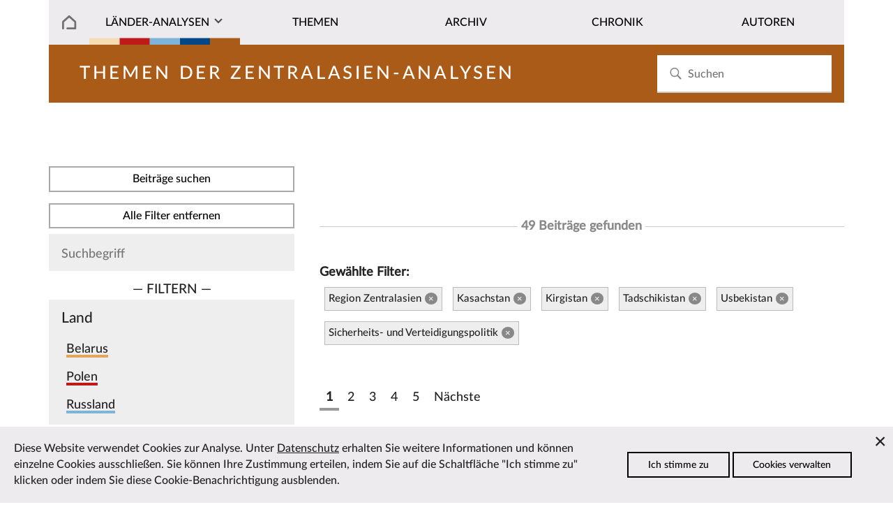

--- FILE ---
content_type: text/html; charset=utf-8
request_url: https://laender-analysen.de/zentralasien-analysen/themen?c=13800,13801,13802,13803,13805&t=47913
body_size: 7803
content:
<!DOCTYPE html>
<!--[if IE 7]>
<html class="ie ie7" lang="de-DE" xmlns:og="http://ogp.me/ns#" xmlns:fb="http://ogp.me/ns/fb#">
<![endif]-->
<!--[if IE 8]>
<html class="ie ie8" lang="de-DE" xmlns:og="http://ogp.me/ns#" xmlns:fb="http://ogp.me/ns/fb#">
<![endif]-->
<!--[if !(IE 7) | !(IE 8) ]><!-->
<html lang="de-DE" xmlns:og="http://ogp.me/ns#" xmlns:fb="http://ogp.me/ns/fb#">
<!--<![endif]-->
<head>
	<meta charset="utf-8" />
	<meta http-equiv="X-UA-Compatible" content="IE=edge" />
	<meta http-equiv="content-type" content="text/html; charset=utf-8" />
	<meta name="viewport" content="width=device-width, initial-scale=1" />
	<title>Zentralasien-Analysen | L&auml;nder-Analysen</title>
	<link rel='stylesheet' type='text/css' href='/site/modules/CookieManagementBanner/assets/css/CookieManagementBanner.css' />
<link rel="apple-touch-icon" sizes="57x57" href="/site/templates/images/i/apple-icon-57x57.png">
	<link rel="apple-touch-icon" sizes="60x60" href="/site/templates/images/i/apple-icon-60x60.png">
	<link rel="apple-touch-icon" sizes="72x72" href="/site/templates/images/i/apple-icon-72x72.png">
	<link rel="apple-touch-icon" sizes="76x76" href="/site/templates/images/i/apple-icon-76x76.png">
	<link rel="apple-touch-icon" sizes="114x114" href="/site/templates/images/i/apple-icon-114x114.png">
	<link rel="apple-touch-icon" sizes="120x120" href="/site/templates/images/i/apple-icon-120x120.png">
	<link rel="apple-touch-icon" sizes="144x144" href="/site/templates/images/i/apple-icon-144x144.png">
	<link rel="apple-touch-icon" sizes="152x152" href="/site/templates/images/i/apple-icon-152x152.png">
	<link rel="apple-touch-icon" sizes="180x180" href="/site/templates/images/i/apple-icon-180x180.png">
	<link rel="icon" type="image/png" sizes="192x192"  href="/site/templates/images/i/android-icon-192x192.png">
	<link rel="icon" type="image/png" sizes="32x32" href="/site/templates/images/i/favicon-32x32.png">
	<link rel="icon" type="image/png" sizes="96x96" href="/site/templates/images/i/favicon-96x96.png">
	<link rel="icon" type="image/png" sizes="16x16" href="/site/templates/images/i/favicon-16x16.png">
	<link rel="manifest" href="/site/templates/images/i/manifest.json">
	<link rel="canonical" href="https://laender-analysen.de/zentralasien-analysen/" />
	<meta name="msapplication-TileColor" content="#ffffff">
	<meta name="msapplication-TileImage" content="/site/templates/images/i/ms-icon-144x144.png">
	<meta name="theme-color" content="#ffffff">
	<meta name="application-name" content="laender-analysen.de" />
	<meta name="copyright" content="Länder-Analysen, Forschungsstelle Osteuropa an der Universität Bremen, Germany" />
	<meta name="author" content="Länder-Analysen, Forschungsstelle Osteuropa an der Universität Bremen, Germany" />
	<meta name="publisher" content="Länder-Analysen" />
	<meta name="language" content="Deutsch" />
	<meta property="og:locale" content="de_DE" />
	<meta property="og:url" content="https://laender-analysen.de/zentralasien-analysen/">
	<meta property="og:site_name" content="Länder-Analysen">
	<meta property="og:title" content="Zentralasien-Analysen | L&auml;nder-Analysen">
	<meta property="og:updated_time" content="2022-03-28T12:42:50+02:00" />
	<meta name="description" property="og:description" content="Die Länder-Analysen bieten regelmäßig kompetente Einschätzungen aktueller politischer, wirtschaftlicher, sozialer und kultureller Entwicklungen in Ostmitteleuropa und der post-sowjetischen Region.">
	<link rel="index" type="application/json" href="https://www.laender-analysen.de/api/zentralasien-analysen/list" />
	<meta property="og:image" content="https://laender-analysen.de/site/templates/images/logo-za-wide.png" />
	<meta property="og:image:secure_url" content="https://laender-analysen.de/site/templates/images/logo-za-wide.png" />
	<meta property="og:image:type" content="image/png" />
	<meta property="og:image:width" content="1200" />
	<meta property="og:image:height" content="660" />
	<meta name="twitter:image" content="https://laender-analysen.de/site/templates/images/logo-za-wide.png" />
	<meta name="twitter:site" content="@laenderanalysen">
	<meta name="twitter:creator" content="@laenderanalysen">
	<meta name="twitter:title" content="Zentralasien-Analysen | L&auml;nder-Analysen">
	<meta name="twitter:card" content="summary_large_image">
	<meta name="twitter:url" content="https://laender-analysen.de/zentralasien-analysen/">
	<link rel="stylesheet" type="text/css" href="/site/templates/styles/main.css" />

</head>
<body class="body" id="top"><img src="/site/templates/images/icons.svg" style="display: none" />
    <header class="pageheader">

        <nav class="pageheader__globalnav globalnav globalnav--home">
            <form class="search" role="search" id="search-form" style="z-index: 999;" action='/suche/#beitraege' method='get'>
							<input class="search__input" type="search" placeholder="Suchen" name="s" id="search-input" autocomplete="off" autocorrect="off" autocapitalize="off" spellcheck="false" placeholder='Suchen' id='search' value='' tabindex="-1" />
							<button class="search__button" type="submit" value="Suchen"	tabindex="-1">
							<svg class="search__icon"><use xlink:href="/site/templates/images/icons.svg#i-search"></use></svg></button>
                <div class="search__results results" id="search-results" hidden>
                    <div class="results__list" id="search-results-list"></div>
                </div>
            </form>
        </nav>


        <nav class="pageheader__nav nav nav--home" id="nav">
            <ul class="nav__list">

							<li class="nav__item--level1 nav__item--parent nav__item nav__item--home">
								<a href="/" class="nav__link"></a>
							</li>
                <li class="has-submenu nav__item--level1 nav__item--parent nav__item nav__item--journals">
                  <a href="#" class="nav__link nav__la">Länder-Analysen</a><button class="nav__expand" type="button">Ausklappen</button>
                    <ul class="nav__sublist">
                        <li class="nav__item--level2 nav__item"><a href="/belarus-analysen/" class="nav__link">Belarus-Analysen</a></li>
                        <li class="nav__item--level2 nav__item"><a href="/polen-analysen/" class="nav__link">Polen-Analysen</a></li>
                        <li class="nav__item--level2 nav__item"><a href="/russland-analysen/" class="nav__link">Russland-Analysen</a></li>
                        <li class="nav__item--level2 nav__item"><a href="/ukraine-analysen/" class="nav__link">Ukraine-Analysen</a></li>
                        <li class="nav__item--level2 nav__item"><a href="/zentralasien-analysen/" class="nav__link">Zentral&shy;asien-Analysen</a></li>
                        <li class="nav__item--level2 nav__item"><a href="/ueber-die-laender-analysen/" class="nav__link">Über die Länder-Analysen</a></li>
												<li class="nav__item--level2 nav__item"><a href="/abonnement/" class="nav__link">Kostenloses Abo</a></li>
                    </ul>
                </li>

								<li class="nav__item--level1 nav__item--parent nav__item">
                  <a href="/zentralasien-analysen/themen/?c=13800,13801,13802,13803,13804,13805&i=1" class="nav__link">Themen</a>
                </li>
								<li class="nav__item--level1 nav__item--parent nav__item">
                  <a href="/zentralasien-analysen/archiv/" class="nav__link">Archiv</a>
                </li>
                <li class="nav__item--level1 nav__item--parent nav__item">
                  <a href="/zentralasien-analysen/chronik/" class="nav__link">Chronik</a>
                </li>
                <li class="nav__item--level1 nav__item--parent nav__item">
                  <a href="/autoren/" class="nav__link">Autoren</a>
                </li>
            </ul>
        </nav>
    </header>


    <main class="main">

			<section class="main__category main__category--spacer main__category--za">		<div class="invert">				<h2 class="journal__title">Themen der Zentralasien-Analysen</h2>		</div></section>
			      <section class="depot depot--right "><form id="topics" class="filterform" method="post" action="/zentralasien-analysen/themen">
<button type="submit" class="filterform__apply button">
Beitr&auml;ge suchen
</button>
<a class="filterform__apply button" href="/zentralasien-analysen/themen?s=">Alle Filter entfernen</a>
  <div class="filterform__filters">
    <div class="filterform__searchwrap">
      <input class="filterform__search" type="text" name="s" placeholder="Suchbegriff" value="">
			<!-- <button type="submit" class="filterform__apply button"> -->
        <!--<svg class="filterform__searchicon"><use xlink:href="/site/templates/img/icons.svg#i-search"></use></svg> --><!-- Suchen -->
      <!-- </button> -->
    </div>
    <div class="filterform__selector">&mdash;&nbsp;Filtern&nbsp;&mdash;</div>
		<div class="filterform__filter">
      <div class="filterform__headline">Land</div>
      <div class="filterform__items"> <div class="filterform__item">
				<input class="filterform__checkbox" id="country-13796" type="checkbox" name="c[]" value="13796" >
				<label class="filterform__label highlight__journal--ba" for="country-13796">Belarus</label>
			</div> <div class="filterform__item">
				<input class="filterform__checkbox" id="country-13797" type="checkbox" name="c[]" value="13797" >
				<label class="filterform__label highlight__journal--pa" for="country-13797">Polen</label>
			</div> <div class="filterform__item">
				<input class="filterform__checkbox" id="country-13798" type="checkbox" name="c[]" value="13798" >
				<label class="filterform__label highlight__journal--ra" for="country-13798">Russland</label>
			</div> <div class="filterform__item">
				<input class="filterform__checkbox" id="country-13799" type="checkbox" name="c[]" value="13799" >
				<label class="filterform__label highlight__journal--ua" for="country-13799">Ukraine</label>
			</div><div class="filterform__item filterform__item--group">
					<input class="filterform__checkbox" id="countrygroup-13800" type="checkbox" name="c[]" value="13800"  checked>
					<label class="filterform__label highlight__journal--za" for="countrygroup-13800">Region Zentralasien</label>
				</div><div class="filterform__item filterform__item--grouped">
					<input class="filterform__checkbox" id="country-13801" type="checkbox" name="c[]" value="13801"  checked>
					<label class="filterform__label" for="country-13801">Kasachstan</label>
				</div><div class="filterform__item filterform__item--grouped">
					<input class="filterform__checkbox" id="country-13802" type="checkbox" name="c[]" value="13802"  checked>
					<label class="filterform__label" for="country-13802">Kirgistan</label>
				</div><div class="filterform__item filterform__item--grouped">
					<input class="filterform__checkbox" id="country-13803" type="checkbox" name="c[]" value="13803"  checked>
					<label class="filterform__label" for="country-13803">Tadschikistan</label>
				</div><div class="filterform__item filterform__item--grouped">
					<input class="filterform__checkbox" id="country-13804" type="checkbox" name="c[]" value="13804" >
					<label class="filterform__label" for="country-13804">Turkmenistan</label>
				</div><div class="filterform__item filterform__item--grouped">
					<input class="filterform__checkbox" id="country-13805" type="checkbox" name="c[]" value="13805"  checked>
					<label class="filterform__label" for="country-13805">Usbekistan</label>
				</div>  <!-- <button class="filterform__apply button" type="submit">Filtern</button> -->
      </div>
			<!-- <button type="submit" class="filterform__apply button">
			Beitr&auml;ge suchen
			</button> -->
    </div>
		<!-- <div class="filterform__selector">&mdash;&nbsp;Filtern&nbsp;&mdash;</div> -->
    <div class="filterform__filter">
      <div class="filterform__headline">Thema</div>
      <div class="filterform__items"> <div class="filterform__item filterform__item--group">
                        <input class="filterform__checkbox" id="topicgroup-47887" type="checkbox" name="t[]" value="47887" >
                        <label class="filterform__label" for="topicgroup-47887">Außenpolitik</label>
                      </div> <div class="filterform__item filterform__item--grouped">
                        <input class="filterform__checkbox" id="topic-47908" type="checkbox" name="t[]" value="47908" >
                        <label class="filterform__label" for="topic-47908">Beziehungen zu den Staaten der ehemaligen Sowjetunion</label>
                      </div> <div class="filterform__item filterform__item--grouped">
                        <input class="filterform__checkbox" id="topic-47954" type="checkbox" name="t[]" value="47954" >
                        <label class="filterform__label" for="topic-47954">Beziehungen zu den USA</label>
                      </div> <div class="filterform__item filterform__item--grouped">
                        <input class="filterform__checkbox" id="topic-47910" type="checkbox" name="t[]" value="47910" >
                        <label class="filterform__label" for="topic-47910">Beziehungen zur EU</label>
                      </div> <div class="filterform__item filterform__item--grouped">
                        <input class="filterform__checkbox" id="topic-47907" type="checkbox" name="t[]" value="47907" >
                        <label class="filterform__label" for="topic-47907">Beziehungen zu sonstigen Staaten</label>
                      </div> <div class="filterform__item filterform__item--grouped">
                        <input class="filterform__checkbox" id="topic-47911" type="checkbox" name="t[]" value="47911" >
                        <label class="filterform__label" for="topic-47911">Beziehungen zur NATO</label>
                      </div> <div class="filterform__item filterform__item--grouped">
                        <input class="filterform__checkbox" id="topic-47909" type="checkbox" name="t[]" value="47909" >
                        <label class="filterform__label" for="topic-47909">Beziehungen zu internationalen Organisationen</label>
                      </div> <div class="filterform__item filterform__item--grouped">
                        <input class="filterform__checkbox" id="topic-47955" type="checkbox" name="t[]" value="47955" >
                        <label class="filterform__label" for="topic-47955">Eurasische Integration</label>
                      </div> <div class="filterform__item filterform__item--grouped">
                        <input class="filterform__checkbox" id="topic-47912" type="checkbox" name="t[]" value="47912" >
                        <label class="filterform__label" for="topic-47912">Nordkaukasus</label>
                      </div> <div class="filterform__item filterform__item--grouped">
                        <input class="filterform__checkbox" id="topic-47953" type="checkbox" name="t[]" value="47953" >
                        <label class="filterform__label" for="topic-47953">Sanktionen</label>
                      </div> <div class="filterform__item filterform__item--grouped">
                        <input class="filterform__checkbox" id="topic-47952" type="checkbox" name="t[]" value="47952" >
                        <label class="filterform__label" for="topic-47952">Syrienkrieg</label>
                      </div> <div class="filterform__item filterform__item--grouped">
                        <input class="filterform__checkbox" id="topic-47913" type="checkbox" name="t[]" value="47913"  checked>
                        <label class="filterform__label" for="topic-47913">Sicherheits- und Verteidigungspolitik</label>
                      </div> <div class="filterform__item filterform__item--grouped">
                        <input class="filterform__checkbox" id="topic-47951" type="checkbox" name="t[]" value="47951" >
                        <label class="filterform__label" for="topic-47951">Visapolitik</label>
                      </div> <div class="filterform__item filterform__item--group">
                        <input class="filterform__checkbox" id="topicgroup-47889" type="checkbox" name="t[]" value="47889" >
                        <label class="filterform__label" for="topicgroup-47889">Gesellschaft + Soziales</label>
                      </div> <div class="filterform__item filterform__item--grouped">
                        <input class="filterform__checkbox" id="topic-47920" type="checkbox" name="t[]" value="47920" >
                        <label class="filterform__label" for="topic-47920">Demographie</label>
                      </div> <div class="filterform__item filterform__item--grouped">
                        <input class="filterform__checkbox" id="topic-47921" type="checkbox" name="t[]" value="47921" >
                        <label class="filterform__label" for="topic-47921">Ethnische Minderheiten</label>
                      </div> <div class="filterform__item filterform__item--grouped">
                        <input class="filterform__checkbox" id="topic-47922" type="checkbox" name="t[]" value="47922" >
                        <label class="filterform__label" for="topic-47922">Fremdenfeindlichkeit und Rechtsextremismus</label>
                      </div> <div class="filterform__item filterform__item--grouped">
                        <input class="filterform__checkbox" id="topic-47956" type="checkbox" name="t[]" value="47956" >
                        <label class="filterform__label" for="topic-47956">Gender (Geschlechterrollen)</label>
                      </div> <div class="filterform__item filterform__item--grouped">
                        <input class="filterform__checkbox" id="topic-47923" type="checkbox" name="t[]" value="47923" >
                        <label class="filterform__label" for="topic-47923">Gesundheit</label>
                      </div> <div class="filterform__item filterform__item--grouped">
                        <input class="filterform__checkbox" id="topic-137673" type="checkbox" name="t[]" value="137673" >
                        <label class="filterform__label" for="topic-137673">Gesundheit: Covid-19 Pandemie</label>
                      </div> <div class="filterform__item filterform__item--grouped">
                        <input class="filterform__checkbox" id="topic-106684" type="checkbox" name="t[]" value="106684" >
                        <label class="filterform__label" for="topic-106684">Jugend</label>
                      </div> <div class="filterform__item filterform__item--grouped">
                        <input class="filterform__checkbox" id="topic-47924" type="checkbox" name="t[]" value="47924" >
                        <label class="filterform__label" for="topic-47924">Korruption und Kriminalität</label>
                      </div> <div class="filterform__item filterform__item--grouped">
                        <input class="filterform__checkbox" id="topic-47925" type="checkbox" name="t[]" value="47925" >
                        <label class="filterform__label" for="topic-47925">Migration</label>
                      </div> <div class="filterform__item filterform__item--grouped">
                        <input class="filterform__checkbox" id="topic-47932" type="checkbox" name="t[]" value="47932" >
                        <label class="filterform__label" for="topic-47932">Religion</label>
                      </div> <div class="filterform__item filterform__item--grouped">
                        <input class="filterform__checkbox" id="topic-47926" type="checkbox" name="t[]" value="47926" >
                        <label class="filterform__label" for="topic-47926">Sozialpolitik</label>
                      </div> <div class="filterform__item filterform__item--grouped">
                        <input class="filterform__checkbox" id="topic-47927" type="checkbox" name="t[]" value="47927" >
                        <label class="filterform__label" for="topic-47927">Sozialstruktur</label>
                      </div> <div class="filterform__item filterform__item--group">
                        <input class="filterform__checkbox" id="topicgroup-47886" type="checkbox" name="t[]" value="47886" >
                        <label class="filterform__label" for="topicgroup-47886">Innenpolitik</label>
                      </div> <div class="filterform__item filterform__item--grouped">
                        <input class="filterform__checkbox" id="topic-47893" type="checkbox" name="t[]" value="47893" >
                        <label class="filterform__label" for="topic-47893">Innere Sicherheit und Geheimdienste</label>
                      </div> <div class="filterform__item filterform__item--grouped">
                        <input class="filterform__checkbox" id="topic-47894" type="checkbox" name="t[]" value="47894" >
                        <label class="filterform__label" for="topic-47894">Jugendorganisationen</label>
                      </div> <div class="filterform__item filterform__item--grouped">
                        <input class="filterform__checkbox" id="topic-47895" type="checkbox" name="t[]" value="47895" >
                        <label class="filterform__label" for="topic-47895">Massenmedien</label>
                      </div> <div class="filterform__item filterform__item--grouped">
                        <input class="filterform__checkbox" id="topic-47896" type="checkbox" name="t[]" value="47896" >
                        <label class="filterform__label" for="topic-47896">Menschenrechte</label>
                      </div> <div class="filterform__item filterform__item--grouped">
                        <input class="filterform__checkbox" id="topic-47897" type="checkbox" name="t[]" value="47897" >
                        <label class="filterform__label" for="topic-47897">Parteien</label>
                      </div> <div class="filterform__item filterform__item--grouped">
                        <input class="filterform__checkbox" id="topic-47898" type="checkbox" name="t[]" value="47898" >
                        <label class="filterform__label" for="topic-47898">Personenratings</label>
                      </div> <div class="filterform__item filterform__item--grouped">
                        <input class="filterform__checkbox" id="topic-47899" type="checkbox" name="t[]" value="47899" >
                        <label class="filterform__label" for="topic-47899">Politische Kultur</label>
                      </div> <div class="filterform__item filterform__item--grouped">
                        <input class="filterform__checkbox" id="topic-47900" type="checkbox" name="t[]" value="47900" >
                        <label class="filterform__label" for="topic-47900">Politische Stimmung (Umfragen)</label>
                      </div> <div class="filterform__item filterform__item--grouped">
                        <input class="filterform__checkbox" id="topic-47901" type="checkbox" name="t[]" value="47901" >
                        <label class="filterform__label" for="topic-47901">Politisches System</label>
                      </div> <div class="filterform__item filterform__item--grouped">
                        <input class="filterform__checkbox" id="topic-47957" type="checkbox" name="t[]" value="47957" >
                        <label class="filterform__label" for="topic-47957">Proteste</label>
                      </div> <div class="filterform__item filterform__item--grouped">
                        <input class="filterform__checkbox" id="topic-47902" type="checkbox" name="t[]" value="47902" >
                        <label class="filterform__label" for="topic-47902">Rechtssystem</label>
                      </div> <div class="filterform__item filterform__item--grouped">
                        <input class="filterform__checkbox" id="topic-47903" type="checkbox" name="t[]" value="47903" >
                        <label class="filterform__label" for="topic-47903">Regionen</label>
                      </div> <div class="filterform__item filterform__item--grouped">
                        <input class="filterform__checkbox" id="topic-47904" type="checkbox" name="t[]" value="47904" >
                        <label class="filterform__label" for="topic-47904">Staatsverwaltung</label>
                      </div> <div class="filterform__item filterform__item--grouped">
                        <input class="filterform__checkbox" id="topic-47905" type="checkbox" name="t[]" value="47905" >
                        <label class="filterform__label" for="topic-47905">Wahlen</label>
                      </div> <div class="filterform__item filterform__item--grouped">
                        <input class="filterform__checkbox" id="topic-47906" type="checkbox" name="t[]" value="47906" >
                        <label class="filterform__label" for="topic-47906">Zivilgesellschaft</label>
                      </div> <div class="filterform__item filterform__item--group">
                        <input class="filterform__checkbox" id="topicgroup-47890" type="checkbox" name="t[]" value="47890" >
                        <label class="filterform__label" for="topicgroup-47890">Kultur, Bildung, Sport</label>
                      </div> <div class="filterform__item filterform__item--grouped">
                        <input class="filterform__checkbox" id="topic-47928" type="checkbox" name="t[]" value="47928" >
                        <label class="filterform__label" for="topic-47928">Bildung und Wissenschaft</label>
                      </div> <div class="filterform__item filterform__item--grouped">
                        <input class="filterform__checkbox" id="topic-47929" type="checkbox" name="t[]" value="47929" >
                        <label class="filterform__label" for="topic-47929">Geschichtsbewusstsein und Vergangenheitspolitik</label>
                      </div> <div class="filterform__item filterform__item--grouped">
                        <input class="filterform__checkbox" id="topic-47930" type="checkbox" name="t[]" value="47930" >
                        <label class="filterform__label" for="topic-47930">Kulturelle Identität</label>
                      </div> <div class="filterform__item filterform__item--grouped">
                        <input class="filterform__checkbox" id="topic-47931" type="checkbox" name="t[]" value="47931" >
                        <label class="filterform__label" for="topic-47931">Kunst, Theater, Literatur</label>
                      </div> <div class="filterform__item filterform__item--grouped">
                        <input class="filterform__checkbox" id="topic-47933" type="checkbox" name="t[]" value="47933" >
                        <label class="filterform__label" for="topic-47933">Sport</label>
                      </div> <div class="filterform__item filterform__item--group">
                        <input class="filterform__checkbox" id="topicgroup-47891" type="checkbox" name="t[]" value="47891" >
                        <label class="filterform__label" for="topicgroup-47891">Ländervergleiche, Länderrankings</label>
                      </div> <div class="filterform__item filterform__item--group">
                        <input class="filterform__checkbox" id="topicgroup-47892" type="checkbox" name="t[]" value="47892" >
                        <label class="filterform__label" for="topicgroup-47892">Ukraine-Krise</label>
                      </div> <div class="filterform__item filterform__item--grouped">
                        <input class="filterform__checkbox" id="topic-47936" type="checkbox" name="t[]" value="47936" >
                        <label class="filterform__label" for="topic-47936">Donbas</label>
                      </div> <div class="filterform__item filterform__item--grouped">
                        <input class="filterform__checkbox" id="topic-47934" type="checkbox" name="t[]" value="47934" >
                        <label class="filterform__label" for="topic-47934">Euromaidan</label>
                      </div> <div class="filterform__item filterform__item--grouped">
                        <input class="filterform__checkbox" id="topic-47935" type="checkbox" name="t[]" value="47935" >
                        <label class="filterform__label" for="topic-47935">Krim</label>
                      </div> <div class="filterform__item filterform__item--grouped">
                        <input class="filterform__checkbox" id="topic-157266" type="checkbox" name="t[]" value="157266" >
                        <label class="filterform__label" for="topic-157266">Russlands Angriffskrieg seit 2022</label>
                      </div> <div class="filterform__item filterform__item--group">
                        <input class="filterform__checkbox" id="topicgroup-47888" type="checkbox" name="t[]" value="47888" >
                        <label class="filterform__label" for="topicgroup-47888">Wirtschaft + Umwelt</label>
                      </div> <div class="filterform__item filterform__item--grouped">
                        <input class="filterform__checkbox" id="topic-47914" type="checkbox" name="t[]" value="47914" >
                        <label class="filterform__label" for="topic-47914">Außenwirtschaft</label>
                      </div> <div class="filterform__item filterform__item--grouped">
                        <input class="filterform__checkbox" id="topic-47915" type="checkbox" name="t[]" value="47915" >
                        <label class="filterform__label" for="topic-47915">Energiewirtschaft, Pipelines</label>
                      </div> <div class="filterform__item filterform__item--grouped">
                        <input class="filterform__checkbox" id="topic-47916" type="checkbox" name="t[]" value="47916" >
                        <label class="filterform__label" for="topic-47916">Gewerkschaften</label>
                      </div> <div class="filterform__item filterform__item--grouped">
                        <input class="filterform__checkbox" id="topic-139575" type="checkbox" name="t[]" value="139575" >
                        <label class="filterform__label" for="topic-139575">Landwirtschaft</label>
                      </div> <div class="filterform__item filterform__item--grouped">
                        <input class="filterform__checkbox" id="topic-47917" type="checkbox" name="t[]" value="47917" >
                        <label class="filterform__label" for="topic-47917">Umwelt</label>
                      </div> <div class="filterform__item filterform__item--grouped">
                        <input class="filterform__checkbox" id="topic-47918" type="checkbox" name="t[]" value="47918" >
                        <label class="filterform__label" for="topic-47918">Wirtschaftsentwicklung und Wirtschaftspolitik</label>
                      </div> <div class="filterform__item filterform__item--grouped">
                        <input class="filterform__checkbox" id="topic-47919" type="checkbox" name="t[]" value="47919" >
                        <label class="filterform__label" for="topic-47919">Wirtschaftslobbies, Oligarchen</label>
                      </div><!-- <button class="filterform__apply button" type="Eingrenzen">Filtern</button> -->
      </div>
    </div>
  </div>
  <button type="submit" class="filterform__apply button">
    Beitr&auml;ge suchen
  </button>

</form><br /><br /><div class="depot__list depot__list--left"><a name="beitraege"></a><br /><h6 style="margin-top: 0.8em;"><span>49 Beitr&auml;ge gefunden</span></h6><h4>Gew&auml;hlte Filter:</h4><ul class="filterform__selection"><li>Region Zentralasien<a href="/zentralasien-analysen/themen?c=13801,13802,13803,13805&t=47913">&times; </a></li><li>Kasachstan<a href="/zentralasien-analysen/themen?c=13800,13802,13803,13805&t=47913">&times; </a></li><li>Kirgistan<a href="/zentralasien-analysen/themen?c=13800,13801,13803,13805&t=47913">&times; </a></li><li>Tadschikistan<a href="/zentralasien-analysen/themen?c=13800,13801,13802,13805&t=47913">&times; </a></li><li>Usbekistan<a href="/zentralasien-analysen/themen?c=13800,13801,13802,13803&t=47913">&times; </a></li><li>Sicherheits- und Verteidigungspolitik<a href="/zentralasien-analysen/themen?c=13800,13801,13802,13803,13805&t=">&times; </a></li></ul><div style="float: left; padding-top: 2em;">
<ul class='MarkupPagerNav' role='navigation' aria-label='Pagination links'>
	<li aria-label='Page 1, current page' class='MarkupPagerNavOn MarkupPagerNavFirst MarkupPagerNavFirstNum' aria-current='true'><a href='/zentralasien-analysen/themen/?c=13800%2C13801%2C13802%2C13803%2C13805&amp;t=47913&amp;s='><span>1</span></a></li>
	<li aria-label='Page 2'><a href='/zentralasien-analysen/themen/page2?c=13800%2C13801%2C13802%2C13803%2C13805&amp;t=47913&amp;s='><span>2</span></a></li>
	<li aria-label='Page 3'><a href='/zentralasien-analysen/themen/page3?c=13800%2C13801%2C13802%2C13803%2C13805&amp;t=47913&amp;s='><span>3</span></a></li>
	<li aria-label='Page 4'><a href='/zentralasien-analysen/themen/page4?c=13800%2C13801%2C13802%2C13803%2C13805&amp;t=47913&amp;s='><span>4</span></a></li>
	<li aria-label='Page 5' class='MarkupPagerNavLastNum'><a href='/zentralasien-analysen/themen/page5?c=13800%2C13801%2C13802%2C13803%2C13805&amp;t=47913&amp;s='><span>5</span></a></li>
	<li aria-label='Next page' class='MarkupPagerNavNext MarkupPagerNavLast'><a href='/zentralasien-analysen/themen/page2?c=13800%2C13801%2C13802%2C13803%2C13805&amp;t=47913&amp;s='><span>N&auml;chste</span></a></li>
</ul><br /><br />			<article>				<subhead><span class=" article__journal journal--za">Zentralasien-Analysen Nr. 169 (13.10.2025)</span></subhead>				<p class="article__headline article__headline--za"><a href="/zentralasien-analysen/169/russlands-anerkennung-taliban-symbolpolitik-risiko/" class="">Russlands offizielle Anerkennung der Taliban: <br /> Zwischen Symbolpolitik und Risikoabwägung</a></p>				<p class="article__author">Andrei Kazantsev-Vaisman &mdash;&nbsp;Analyse</p>				<a href="/zentralasien-analysen/169/russlands-anerkennung-taliban-symbolpolitik-risiko/" class="maintext__link">Zum Beitrag</a>			</article><br /><br />			<article>				<subhead><span class=" article__journal journal--za">Zentralasien-Analysen Nr. 123 (29.03.2018)</span></subhead>				<p class="article__headline article__headline--za"><a href="/zentralasien-analysen/123/warum-kirgistans-mitgliedschaft-in-der-eurasischen-wirtschaftsunion-bisher-kein-erfolg-war/" class="">Warum Kirgistans Mitgliedschaft in der Eurasischen Wirtschaftsunion bisher kein Erfolg war</a></p>				<p class="article__author">Ann-Sophie Gast &mdash;&nbsp;Analyse</p>				<a href="/zentralasien-analysen/123/warum-kirgistans-mitgliedschaft-in-der-eurasischen-wirtschaftsunion-bisher-kein-erfolg-war/" class="maintext__link">Zum Beitrag</a>			</article><br /><br />			<article>				<subhead><span class=" article__journal journal--za">Zentralasien-Analysen Nr. 122 (23.02.2018)</span></subhead>				<p class="article__headline article__headline--za"><a href="/zentralasien-analysen/122/die-neue-aussenpolitik-usbekistans-offen-proaktiv-und-pragmatisch/" class="">Die neue Außenpolitik Usbekistans: <br /> Offen, proaktiv und pragmatisch</a></p>				<p class="article__author">Eldor Aripov &mdash;&nbsp;Analyse</p>				<a href="/zentralasien-analysen/122/die-neue-aussenpolitik-usbekistans-offen-proaktiv-und-pragmatisch/" class="maintext__link">Zum Beitrag</a>			</article><br /><br />			<article>				<subhead><span class=" article__journal journal--za">Zentralasien-Analysen Nr. 116-117 (29.09.2017)</span></subhead>				<p class="article__headline article__headline--za"><a href="/zentralasien-analysen/116-117/islam-und-entwicklungszusammenarbeit-projekte-des-aga-khan-development-networks-im-lichte-transregionaler-dynamiken/" class="">Islam und Entwicklungszusammenarbeit: <br /> Projekte des Aga Khan Development Networks im Lichte transregionaler Dynamiken</a></p>				<p class="article__author">Till Mostowlansky &mdash;&nbsp;Analyse</p>				<a href="/zentralasien-analysen/116-117/islam-und-entwicklungszusammenarbeit-projekte-des-aga-khan-development-networks-im-lichte-transregionaler-dynamiken/" class="maintext__link">Zum Beitrag</a>			</article><br /><br />			<article>				<subhead><span class=" article__journal journal--za">Zentralasien-Analysen Nr. 115 (28.07.2017)</span></subhead>				<p class="article__headline article__headline--za"><a href="/zentralasien-analysen/115/ein-ende-der-kaltzeit/" class="">Ein Ende der »Kaltzeit«?</a></p>				<p class="article__author">Raichan Taschtemchanowa, Dschanar Medeubajewa &mdash;&nbsp;Analyse</p>				<a href="/zentralasien-analysen/115/ein-ende-der-kaltzeit/" class="maintext__link">Zum Beitrag</a>			</article><br /><br />			<article>				<subhead><span class=" article__journal journal--za">Zentralasien-Analysen Nr. 112-113 (26.05.2017)</span></subhead>				<p class="article__headline article__headline--za"><a href="/zentralasien-analysen/112-113/die-osze-in-zentralasien-eine-problematische-beziehung/" class="">Die OSZE in Zentralasien. <br /> Eine problematische Beziehung</a></p>				<p class="article__author">Andrea Gawrich &mdash;&nbsp;Analyse</p>				<a href="/zentralasien-analysen/112-113/die-osze-in-zentralasien-eine-problematische-beziehung/" class="maintext__link">Zum Beitrag</a>			</article><br /><br />			<article>				<subhead><span class=" article__journal journal--za">Zentralasien-Analysen Nr. 112-113 (26.05.2017)</span></subhead>				<p class="article__headline article__headline--za"><a href="/zentralasien-analysen/112-113/zentralasien-und-die-osze-in-zahlen/" class="">Zentralasien und die OSZE in Zahlen</a></p>				<p class="article__author">Statistik</p>				<a href="/zentralasien-analysen/112-113/zentralasien-und-die-osze-in-zahlen/" class="maintext__link">Zum Beitrag</a>			</article><br /><br />			<article>				<subhead><span class=" article__journal journal--za">Zentralasien-Analysen Nr. 111 (31.03.2017)</span></subhead>				<p class="article__headline article__headline--za"><a href="/zentralasien-analysen/111/auf-dem-weg-zu-einer-neuen-eu-zentralasienstrategie-stand-entwicklung-und-perspektiven-der-europaeischen-zentralasienpolitik/" class="">Auf dem Weg zu einer neuen EU-Zentralasienstrategie. <br /> Stand, Entwicklung und Perspektiven der europäischen Zentralasienpolitik</a></p>				<p class="article__author">Katrin Böttger, Julian Plottka &mdash;&nbsp;Analyse</p>				<a href="/zentralasien-analysen/111/auf-dem-weg-zu-einer-neuen-eu-zentralasienstrategie-stand-entwicklung-und-perspektiven-der-europaeischen-zentralasienpolitik/" class="maintext__link">Zum Beitrag</a>			</article><br /><br />			<article>				<subhead><span class=" article__journal journal--za">Zentralasien-Analysen Nr. 111 (31.03.2017)</span></subhead>				<p class="article__headline article__headline--za"><a href="/zentralasien-analysen/111/entwicklungszusammenarbeit-und-handelsentwicklung-mit-der-eu/" class="">Entwicklungszusammenarbeit und Handelsentwicklung mit der EU</a></p>				<p class="article__author">Statistik</p>				<a href="/zentralasien-analysen/111/entwicklungszusammenarbeit-und-handelsentwicklung-mit-der-eu/" class="maintext__link">Zum Beitrag</a>			</article><br /><br />			<article>				<subhead><span class=" article__journal journal--za">Zentralasien-Analysen Nr. 109 (27.01.2017)</span></subhead>				<p class="article__headline article__headline--za"><a href="/zentralasien-analysen/109/zwischen-alten-erwartungen-und-neuen-hoffnungen-interview-mit-dem-beauftragten-fuer-osteuropa-kaukasus-und-zentralasien-im-aus/" class="">Zwischen alten Erwartungen und neuen Hoffnungen. <br /> Interview mit dem Beauftragten für Osteuropa, Kaukasus und Zentralasien im Auswärtigen Amt, Andreas Peschke</a></p>				<p class="article__author">Dokumentation</p>				<a href="/zentralasien-analysen/109/zwischen-alten-erwartungen-und-neuen-hoffnungen-interview-mit-dem-beauftragten-fuer-osteuropa-kaukasus-und-zentralasien-im-aus/" class="maintext__link">Zum Beitrag</a>			</article><br /><br />
<ul class='MarkupPagerNav' role='navigation' aria-label='Pagination links'>
	<li aria-label='Page 1, current page' class='MarkupPagerNavOn MarkupPagerNavFirst MarkupPagerNavFirstNum' aria-current='true'><a href='/zentralasien-analysen/themen/?c=13800%2C13801%2C13802%2C13803%2C13805&amp;t=47913&amp;s='><span>1</span></a></li>
	<li aria-label='Page 2'><a href='/zentralasien-analysen/themen/page2?c=13800%2C13801%2C13802%2C13803%2C13805&amp;t=47913&amp;s='><span>2</span></a></li>
	<li aria-label='Page 3'><a href='/zentralasien-analysen/themen/page3?c=13800%2C13801%2C13802%2C13803%2C13805&amp;t=47913&amp;s='><span>3</span></a></li>
	<li aria-label='Page 4'><a href='/zentralasien-analysen/themen/page4?c=13800%2C13801%2C13802%2C13803%2C13805&amp;t=47913&amp;s='><span>4</span></a></li>
	<li aria-label='Page 5' class='MarkupPagerNavLastNum'><a href='/zentralasien-analysen/themen/page5?c=13800%2C13801%2C13802%2C13803%2C13805&amp;t=47913&amp;s='><span>5</span></a></li>
	<li aria-label='Next page' class='MarkupPagerNavNext MarkupPagerNavLast'><a href='/zentralasien-analysen/themen/page2?c=13800%2C13801%2C13802%2C13803%2C13805&amp;t=47913&amp;s='><span>N&auml;chste</span></a></li>
</ul></div></div></section>

			<section class="depot depot-- ">
				<div class="main__toplink"><a href="#top" class="main__toplink">Zum Seitenanfang</a></div>
			</section>


    </main>




    <section class="depot depot--partners ">
      <hr>
        <div class="maintext__holder maintext__holder--within maintext__holder--items6">
          <figure class="maintext__item maintext__item--items6">
              <div>
                <a class="multiimages__imglink" href="https://www.forschungsstelle.uni-bremen.de/" target="_blank">
                  <img class="multiimages__image" alt="Logo FSO" src="/site/templates/images/logo-fso.png">
                </a>
              </div>
          </figure>
          <figure class="maintext__item maintext__item--items6">
              <div>
                <a class="multiimages__imglink" href="https://www.dgo-online.org/" target="_blank">
                  <img class="multiimages__image" alt="Logo DGO" src="/site/templates/images/logo-dgo.png">
                </a>
              </div>
          </figure>
          <figure class="maintext__item maintext__item--items6">
              <div>
                <a class="multiimages__imglink" href="https://www.zois-berlin.de/" target="_blank">
                  <img class="multiimages__image" alt="Logo ZOIS" src="/site/templates/images/logo-zois.png">
                </a>
              </div>
          </figure>
          <figure class="maintext__item maintext__item--items6">
              <div>
                <a class="multiimages__imglink" href="https://www.deutsches-polen-institut.de/" target="_blank">
                  <img class="multiimages__image" alt="Logo DPI" src="/site/templates/images/logo-dpi.gif">
                </a>
              </div>
          </figure>
          <figure class="maintext__item maintext__item--items6">
              <div>
                <a class="multiimages__imglink" href="https://www.iamo.de/" target="_blank">
                  <img class="multiimages__image" alt="Logo IAMO" src="/site/templates/images/logo-iamo.jpg">
                </a>
              </div>
          </figure>
          <figure class="maintext__item maintext__item--items6">
              <div>
                <a class="multiimages__imglink" href="https://www.ios-regensburg.de/" target="_blank">
                  <img class="multiimages__image" alt="Logo IOS" src="/site/templates/images/logo-ios.jpg">
                </a>
              </div>
          </figure>
        </div>
    </section>


    <footer class="footer">
        <div class="footer__meta footer__meta--za">
						<div class="footer__listitem--level1">
              <h3 class="footer__listlink--headline invert">Kostenlos abonnieren</h3>
              <div class="footer__infotext footer__subnav">

							<p>Die L&auml;nder-Analysen erscheinen regelm&auml;ßig kostenlos als PDF.</p>
							<br><a class="subscription__link invert" href="/zentralasien-analysen/abonnement/#zentralasien-analysen">Zum Abonnement</a>
								</div>
                <p></p>
								<br><br>

								
            </div>

						<div class="footer__listitem--level1">
                <h3 class="footer__listlink--headline invert">Diese Seite empfehlen</h3>
                <div class="footer__infotext footer__subnav">
                  <ul class="newsletter__social social invert">
                      <li class="social__item"><a class="social__link" href="https://www.facebook.com/sharer/sharer.php?u=https%3A%2F%2Flaender-analysen.de%2Fzentralasien-analysen%2F"><svg class="social__icon"><use xlink:href="/site/templates/images/icons.svg#i-facebook"></use></svg> Bei Facebook teilen</a></li>
                      <li class="social__item"><a class="social__link" href="mailto:?subject=L%C3%A4nder-Analysen%3A%20Zentralasien-Analysen&body=https://laender-analysen.de/zentralasien-analysen/"><svg class="social__icon"><use xlink:href="/site/templates/images/icons.svg#i-mail"></use></svg> Per E-Mail teilen</a></li>

																					
                  </ul>
								</div>
								<br />
								<div>
									<h3 class="footer__listlink--headline invert">Länder-Analysen bei Bluesky</h3>
                                                                        <div class="footer__infotext footer__subnav">
                                                                                <a href="https://bsky.app/profile/laenderanalysen.bsky.social">@laenderanalysen.bsky.social</a>
                                                                        </div>

                </div>
            </div>
            <div class="footer__listitem--level1">
                <h3 class="footer__listlink--headline  invert">Kontakt</h3>
                <div class="footer__infotext">
                  <ul class="footer__contact">
                    <li><a href="mailto:info@laender-analysen.de">info@laender-analysen.de</a></li>
                    <li>Tel.: 0421/218-69600</li>
                    <li>Fax: 0421/218-69607</li>
                    <li><a class="footer__contact--link" href="/ueber-die-laender-analysen/redaktionen-und-wissenschaftliche-beiraete/">Redaktionen</a></li>
										<li><a class="footer__contact--link" href="/ueber-die-laender-analysen/redaktionen-und-wissenschaftliche-beiraete/">Wissenschaftliche Beir&auml;te</a></li>
										<li><a class="footer__contact--link" href="/ueber-die-laender-analysen/">&Uuml;ber die L&auml;nder-Analysen</a></li>
                    <li><a class="footer__contact--link" href="/datenschutz">Datenschutz</a> &mdash; <a class="footer__contact--link" href="/impressum">Impressum</a> &mdash; <a class="footer__contact--link" href="/barrierefreiheit">Barrierefreiheit</a></li>
                  </ul>
                </div>
            </div>
        </div>
    </footer>
    <script src="/site/templates/script/nav.js" async></script>
								
		<!-- Piwik -->
			<script type="text/javascript">
			  var _paq = _paq || [];
			  _paq.push(["trackPageView"]);
			  _paq.push(["enableLinkTracking"]);

			  (function() {
			    var u=(("https:" == document.location.protocol) ? "https" : "http") + "://matomo.laender-analysen.de/";
			    _paq.push(["setTrackerUrl", u+"piwik.php"]);
			    _paq.push(["setSiteId", "1"]);
			    var d=document, g=d.createElement("script"), s=d.getElementsByTagName("script")[0]; g.type="text/javascript";
			    g.defer=true; g.async=true; g.src=u+"piwik.js"; s.parentNode.insertBefore(g,s);
			  })();
			</script>
			<!-- End Piwik Code -->

<div id="cookie-manager" class="pwcmb pwcmb--bottom_overlay">
    <div class="pwcmb-widget pwcmb-widget--notice">
    <div class="pwcmb-widget__inner">
        <div class="pwcmb-widget__copy">
                        <div class="pwcmb-widget__text"><p>Diese Website verwendet Cookies zur Analyse. Unter <a href="https://www.laender-analysen.de/datenschutz/">Datenschutz</a> erhalten Sie weitere Informationen und können einzelne Cookies ausschließen. Sie können Ihre Zustimmung erteilen, indem Sie auf die Schaltfläche "Ich stimme zu" klicken oder indem Sie diese Cookie-Benachrichtigung ausblenden.</p></div>
        </div>
        <div class="pwcmb-widget__actions">
            <button class="pwcmb-widget__button js-pwcmb-allow-cookies">Ich stimme zu</button>
                            <button class="pwcmb-widget__button js-pwcmb-manage-cookies">Cookies verwalten</button>
                    </div>
        <span class="pwcmb-widget__close js-pwcmb-allow-cookies">Close</span>
    </div>
</div>    <div class="pwcmb-widget pwcmb-widget--manage">
    <div class="pwcmb-widget__inner">
        <div class="pwcmb-widget__copy">
                        <div class="pwcmb-widget__text"><p>Diese Website verwendet Cookies zur Analyse des Surfverhaltens. Unter <a href="https://www.laender-analysen.de/datenschutz/">Datenschutz</a> erhalten Sie weitere Informationen und können einzelne Cookies ausschließen. Wenn Sie mit der Analyse einverstanden sind, aktivieren Sie bitte die folgende Checkbox, um Ihre Zustimmung zu geben.</p></div>
            <form class="pwcmb-widget__row" id="pwcmb-consent-form" name="pwcmb-consent-form" method="get">
                <div class="pwcmb-option-wrapper">
                    <input id="pwcmb-consent--y" name="pwcmb-consent--y" class="pwcmb-widget__row-cb js-pwcmb-marketing-pref--y" type="checkbox">
                    <label for="pwcmb-consent--y" class="pwcmb-widget__row-label"><span>Ich stimme zu</span></label>
                </div>
                <div class="pwcmb-option-wrapper">
                    <input id="pwcmb-consent--n" name="pwcmb-consent--n" class="pwcmb-widget__row-cb js-pwcmb-marketing-pref--n" type="checkbox">
                    <label for="pwcmb-consent--n" class="pwcmb-widget__row-label"><span>Ich stimme nicht zu</span></label>
                </div>
            </form>
        </div>
        <div class="pwcmb-widget__actions">
            <button class="pwcmb-widget__button js-pwcmb-save-pref">Einstellungen speichern</button>
        </div>
    </div>
</div>    <div class="pwcmb-widget pwcmb-widget--message">
    Ihre Einstellungen wurden gespeichert.</div></div>
            <script>
                var pwcmb_settings = {
                    status: "1",
                    version: "1",
                    auto_accept: "",
                    auto_fire: ""
                };
            </script>
            <script defer src='/site/modules/CookieManagementBanner/assets/js/CookieManagementBanner.vanilla.js'></script></body>
</html>

--- FILE ---
content_type: application/javascript
request_url: https://laender-analysen.de/site/modules/CookieManagementBanner/assets/js/CookieManagementBanner.vanilla.js
body_size: 2452
content:
document.addEventListener("DOMContentLoaded", function () {

    "use strict";

    var pwcmb = {
        attach: function () {
            if (!pwcmb_settings.status) return;

            window.dataLayer = window.dataLayer || [];

            var cookieMonster = {};

            cookieMonster.cfg = {
                wrapper: document.querySelector(".pwcmb"),
                notice: document.querySelector(".pwcmb-widget--notice"),
                manage: document.querySelector(".pwcmb-widget--manage"),
                message: document.querySelector(".pwcmb-widget--message"),
                visibleClass: "js-show",
                version: pwcmb_settings.version,
                storedVersion: null,
                //status: document.getElementById("cookie-status"),
                allowClass: ".js-pwcmb-allow-cookies",
                allowCookies: "n", //current tracking state
                allowStorage: (typeof (Storage) !== "undefined"),
                viewCount: 0,
                selectionMade: "n", //whether a selection has been made by the user
                acceptanceSet: 0 //keeps track of whether acceptance has been set in current page load or not
            };

            //push acceptance flag to the dataLayer for tag manager to pick up
            //use flag "acceptanceSet" to only push acceptance to the datalayer
            //once (otherwise might get set multiple times in tag manager)
            cookieMonster.sendTrackingBeacon = function () {
                dataLayer.push({
                    event: (cookieMonster.cfg.allowCookies == "y" ? "COOKIE_MONSTER_SET_COOKIES" : "COOKIE_MONSTER_NO_COOKIES"),
                    payload: {
                        status: 1
                    },
                });
            };

            //event to track accept/decline action
            cookieMonster.sendActionBeacon = function () {
                dataLayer.push({
                    event: (cookieMonster.cfg.allowCookies == "y" ? "COOKIE_MONSTER_USER_ACCEPTS" : "COOKIE_MONSTER_USER_DECLINES"),
                    payload: {
                        status: 1
                    },
                });
            };

            //set the status of the user preferences (typically on page load)
            cookieMonster.setStatus = function () {
                cookieMonster.setUserPreferences();
                cookieMonster.sendTrackingBeacon();
            };

            //update the preferences of a user, when interacting with the modal widget
            cookieMonster.updateStatus = function () {
                cookieMonster.setUserPreferences();
                if (cookieMonster.cfg.acceptanceSet < 1) {
                    cookieMonster.cfg.acceptanceSet = 1; //track that a user has accepted already
                    //set this whether accepting or declining to ensure the action is tracked
                    cookieMonster.sendTrackingBeacon();
                }
            };

            //store the user"s preferences to local storage
            cookieMonster.setUserPreferences = function () {
                if (cookieMonster.cfg.allowStorage) {
                    localStorage.setItem("pwcmbAllowCookies", cookieMonster.cfg.allowCookies);
                    localStorage.setItem("pwcmbSelectionMade", cookieMonster.cfg.selectionMade);
                    localStorage.setItem("pwcmbVersion", cookieMonster.cfg.storedVersion);
                    localStorage.setItem("pwcmbViewCount", cookieMonster.cfg.viewCount);
                }
            };

            //set cookieMonster variables when user allows

            /**
             * @param explicit {Boolean}
             */
            cookieMonster.allow = function (explicit) {

                if (explicit) {
                    cookieMonster.cfg.viewCount = -1;
                }

                cookieMonster.cfg.allowCookies = "y";
                cookieMonster.cfg.selectionMade = "y";
                cookieMonster.cfg.storedVersion = cookieMonster.cfg.version;
                cookieMonster.sendActionBeacon();
                cookieMonster.updateStatus();
                cookieMonster.setUserPreferences();

            };

            //set cookieMonster variables when user blocks
            cookieMonster.block = function () {
                cookieMonster.cfg.allowCookies = "n";
                cookieMonster.cfg.selectionMade = "y";
                cookieMonster.cfg.storedVersion = cookieMonster.cfg.version;
                cookieMonster.sendActionBeacon();
                cookieMonster.updateStatus();
            };

            //cookieMonster UI actions and methods
            cookieMonster.ui = {
                showNotice: function () {
                    var el = cookieMonster.cfg.notice,
                        vis = cookieMonster.cfg.visibleClass,
                        children = el.parentElement.children;

                    for (var i = 0; i < children.length; i++) {
                        children[i].classList.remove(vis);
                    }

                    el.classList.add(vis);
                },
                showManage: function () {
                    var vis = cookieMonster.cfg.visibleClass,
                        el = cookieMonster.cfg.manage,
                        children = el.parentElement.children;

                    for (var i = 0; i < children.length; i++) {
                        children[i].classList.remove(vis);
                    }

                    el.classList.add(vis);
                },
                showMessage: function () {
                    var vis = cookieMonster.cfg.visibleClass,
                        el = cookieMonster.cfg.message,
                        children = el.parentElement.children;

                    for (var i = 0; i < children.length; i++) {
                        children[i].classList.remove(vis);
                    }

                    el.classList.add(vis);

                    cookieMonster.ui.timeoutSuccess();
                },
                timeoutSuccess: function () {
                    var vis = cookieMonster.cfg.visibleClass,
                        timer = setTimeout(function () {
                            cookieMonster.cfg.message.classList.remove(vis);
                            clearTimeout(timer);
                        }, 2700);
                },
                actions: function () {

                    if (cookieMonster.cfg.allowCookies == "y") {
                        document.querySelector(".js-pwcmb-marketing-pref--y").checked = true;
                    } else if (cookieMonster.cfg.allowCookies == "n") {
                        document.querySelector(".js-pwcmb-marketing-pref--n").checked = true;
                    }

                    cookieMonster.cfg.wrapper.addEventListener("click", filterEventHandler(cookieMonster.cfg.allowClass, function () {

                        cookieMonster.cfg.viewCount = -1;

                        if (cookieMonster.cfg.allowCookies !== "y") {
                            cookieMonster.allow(true);
                        }

                        cookieMonster.setUserPreferences();
                        cookieMonster.ui.showMessage();
                    }));

                    cookieMonster.cfg.wrapper.addEventListener("click", filterEventHandler(".js-pwcmb-manage-cookies", function () {
                        cookieMonster.ui.showManage();
                        if (cookieMonster.cfg.allowCookies == "y") {
                            document.querySelector(".js-pwcmb-marketing-pref--y").checked = true;
                        } else if (cookieMonster.cfg.allowCookies == "n") {
                            document.querySelector(".js-pwcmb-marketing-pref--n").checked = true;
                        }
                    }));

                    cookieMonster.cfg.wrapper.addEventListener("change", filterEventHandler(".pwcmb-widget__row-cb", function (e) {
                        var el = e.filterdTarget,
                            checked = el.checked,
                            inputs = el.parentElement.parentElement.querySelectorAll(".pwcmb-widget__row-cb");

                        for (var i = 0; i < inputs.length; i++) {
                            if (inputs[i] !== el) {
                                inputs[i].checked = !checked;
                            }
                        }
                    }));

                    cookieMonster.cfg.wrapper.addEventListener("click", filterEventHandler(".js-pwcmb-save-pref", function () {
                        var _val = document.querySelector(".js-pwcmb-marketing-pref--y").checked;
                        if (_val) {
                            cookieMonster.allow(true);
                        } else {
                            cookieMonster.block();
                        }
                        cookieMonster.ui.showMessage();
                    }));

                    document.addEventListener("click", filterEventHandler(".js-pwcmb-notice-toggle", function (e) {
                        e.preventDefault();
                        cookieMonster.ui.show();
                        cookieMonster.ui.showManage();
                    }));
                },
                show: function () {
                    //first step
                    cookieMonster.cfg.wrapper.classList.add(cookieMonster.cfg.visibleClass);
                    cookieMonster.ui.showNotice();
                    // add pwcmb class to body when banner is active
                    // not used by this module, but available for devs for their use
                    document.body.classList.add("pwcmb-active");
                }
            };

            /**
             * Entry point to cookie initialization
             */
            cookieMonster.init = function () {
                /*
                 auto_fire is a truthy value when "EU only" mode is enabled and the visitor is deemed to be NOT from the EU,
                 in which case we want to fire the "set cookies" event immediately, hide any "manage cookies links" in the page,
                 and then ignore all further processing
                 */
                if (pwcmb_settings.auto_fire == "true") {
                    var el = document.querySelector(".js-pwcmb-notice-toggle");
                    cookieMonster.cfg.allowCookies = "y";
                    cookieMonster.sendTrackingBeacon();
                    if(el) el.parentElement.remove(el);
                    return;
                }

                if (cookieMonster.cfg.allowStorage) {
                    cookieMonster.cfg.allowCookies = localStorage.getItem("pwcmbAllowCookies");
                    cookieMonster.cfg.selectionMade = localStorage.getItem("pwcmbSelectionMade");
                    cookieMonster.cfg.storedVersion = localStorage.getItem("pwcmbVersion");
                    cookieMonster.cfg.viewCount = localStorage.getItem("pwcmbViewCount") ? parseInt(localStorage.getItem("pwcmbViewCount"), 10) : 0;
                } else {
                    return;
                }

                // attach all listeners
                cookieMonster.ui.actions();

                // have they implicitly or explicitly made a choice?
                if (cookieMonster.cfg.selectionMade == "y") {

                    // have they implicitly or explicitly made a choice?
                    if (localStorage.getItem("pwcmbViewcount") || !localStorage.getItem("pwcmbViewCount")) {
                        cookieMonster.cfg.viewCount = -1;
                        cookieMonster.setUserPreferences();
                    }

                    cookieMonster.setStatus(); //on page load

                    // if they haven't explicitly accepted it (ie: auto-accept) then display the banner
                    if (pwcmb_settings.auto_accept && cookieMonster.cfg.viewCount != -1) {
                        cookieMonster.ui.show();
                    }
                }

                if (pwcmb_settings.auto_accept) {

                    if (cookieMonster.cfg.viewCount == -1) {
                        cookieMonster.setUserPreferences();

                        // auto-accept mode is on but they have not explicitly accepted the terms
                    } else {

                        // if this is NOT the first page view (ie: 2nd, 3rd, 4th, 5th, ...) pageview, then implicitly allow cookies
                        if (cookieMonster.cfg.viewCount == 1) {
                            cookieMonster.allow(false);
                        }

                        // but if they haven't explicitly allowed cookies, then display the banner
                        if (cookieMonster.cfg.viewCount >= 0) {
                            cookieMonster.ui.show();
                            cookieMonster.cfg.viewCount++;
                        }
                        cookieMonster.setUserPreferences();
                    }

                    // if auto-accept is off and they haven"t selected anything, display the banner
                } else {
                    if (cookieMonster.cfg.selectionMade !== "y") {
                        cookieMonster.ui.show();
                    }
                }
            };

            cookieMonster.init();
        }
    };

    pwcmb.attach();
});

// jQuery .on() equivalent
var filterEventHandler = function (selector, callback) {
    return (!callback || !callback.call) ? null : function (e) {
        var target = e.target || e.srcElement || null;
        while (target && target.parentElement && target.parentElement.querySelectorAll) {
            var elms = target.parentElement.querySelectorAll(selector);
            for (var i = 0; i < elms.length; i++) {
                if (elms[i] === target) {
                    e.filterdTarget = elms[i];
                    callback.call(elms[i], e);
                    return;
                }
            }
            target = target.parentElement;
        }
    };
};